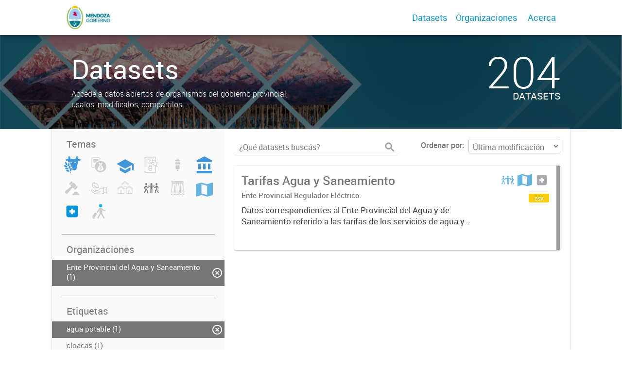

--- FILE ---
content_type: image/svg+xml
request_url: https://datosabiertos.mendoza.gov.ar/uploads/group/2022-11-02-131137.448242regiones-ciudades.svg
body_size: 308
content:
<svg id="Capa_1" data-name="Capa 1" xmlns="http://www.w3.org/2000/svg" viewBox="0 0 38 31.71"><title>00_Portal de Datos_regiones-ciudades</title><path d="M36.9,0l-0.3.1L25.3,3.71,12.7,0,0.8,3.41a0.86,0.86,0,0,0-.8.8v26.6a1,1,0,0,0,1.09.9h0l0.3-.1L12.7,28l12.7,3.7,11.8-3.3a1,1,0,0,0,.8-0.8V0.91A1,1,0,0,0,36.91,0h0ZM25.3,28.21l-12.7-3.7v-21l12.7,3.7v21Z" transform="translate(0 -0.01)" style="fill:#65b4e1"/></svg>